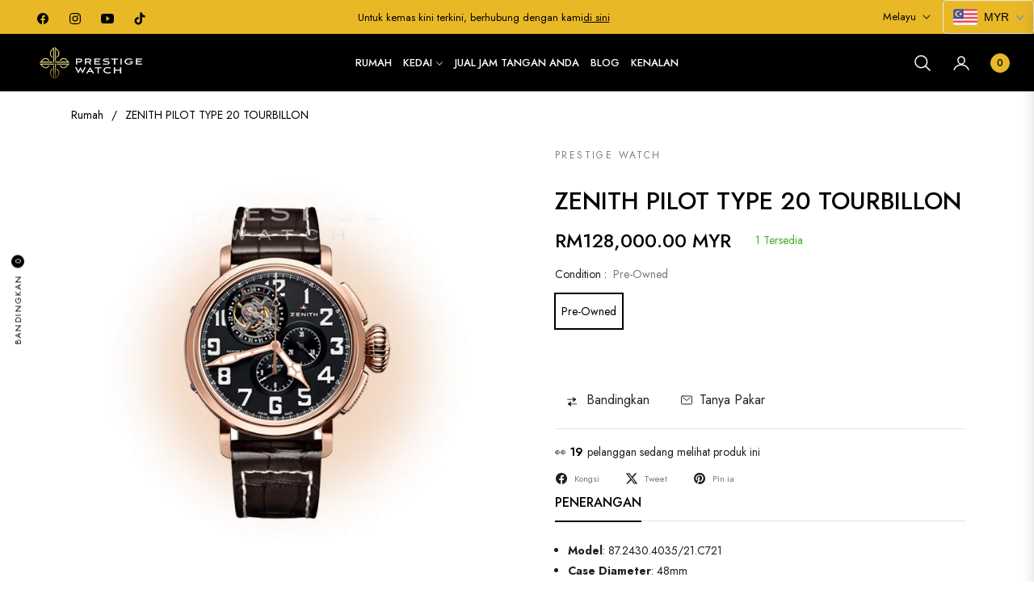

--- FILE ---
content_type: text/css
request_url: https://www.theprestigewatch.com/cdn/shop/t/2/assets/component-product-model.css?v=180694627947711750191718335576
body_size: -351
content:
.deferred-media{display:block}.deferred-media.media>*:not(.zoom):not(.deferred-media__poster-button),.deferred-media.media model-viewer{display:block;max-width:100%;position:absolute;top:0;left:0;height:100%;width:100%}.product__xr-button{background:rgba(var(--color-foreground),.08);color:rgb(var(--color-foreground));margin:1rem auto;box-shadow:none;display:flex}.button.product__xr-button:hover{box-shadow:none}.product__xr-button[data-shopify-xr-hidden]{visibility:hidden}.shopify-design-mode .product__xr-button[data-shopify-xr-hidden]{display:none}@media screen and (max-width: 749px){slider-component .product__xr-button{display:none}.active .product__xr-button:not([data-shopify-xr-hidden]){display:block}}@media screen and (min-width: 750px){slider-component+.button.product__xr-button{display:none}.product__xr-button[data-shopify-xr-hidden]{display:none}}.product__xr-button .icon{width:1.4rem;margin-right:1rem}
/*# sourceMappingURL=/cdn/shop/t/2/assets/component-product-model.css.map?v=180694627947711750191718335576 */


--- FILE ---
content_type: text/javascript; charset=utf-8
request_url: https://www.theprestigewatch.com/products/zenith-pilot-type-20-tourbillon.js
body_size: -256
content:
{"id":7761923276847,"title":"ZENITH PILOT TYPE 20 TOURBILLON","handle":"zenith-pilot-type-20-tourbillon","description":"\u003cul\u003e\n\u003cli\u003e\n\u003cp\u003e\u003cstrong\u003eModel\u003c\/strong\u003e: 87.2430.4035\/21.C721\u003c\/p\u003e\n\u003c\/li\u003e\n\u003cli\u003e\n\u003cp\u003e\u003cstrong\u003eCase Diameter\u003c\/strong\u003e: 48mm\u003c\/p\u003e\n\u003c\/li\u003e\n\u003cli\u003e\n\u003cp\u003e\u003cstrong\u003eBezel\u003c\/strong\u003e: Rose Gold\u003c\/p\u003e\n\u003c\/li\u003e\n\u003cli\u003e\n\u003cp\u003e\u003cstrong\u003eDial\u003c\/strong\u003e: Black\u003c\/p\u003e\n\u003c\/li\u003e\n\u003cli\u003e\n\u003cp\u003e\u003cstrong\u003eCase\u003c\/strong\u003e: Rose Gold\u003c\/p\u003e\n\u003c\/li\u003e\n\u003cli\u003e\n\u003cp\u003e\u003cstrong\u003eCalibre\u003c\/strong\u003e: \u003cspan\u003e El Primero 4035 D\u003c\/span\u003e\u003c\/p\u003e\n\u003c\/li\u003e\n\u003cli\u003e\n\u003cp\u003e\u003cstrong\u003eBracelet\/Strap\u003c\/strong\u003e: Leather\u003c\/p\u003e\n\u003c\/li\u003e\n\u003cli\u003e\n\u003cp\u003e\u003cstrong\u003eCondition\u003c\/strong\u003e: Pre-owned (2017)\u003c\/p\u003e\n\u003c\/li\u003e\n\u003cli\u003e\n\u003cp\u003e\u003cstrong\u003eIncluded\u003c\/strong\u003e: Full set\u003c\/p\u003e\n\u003c\/li\u003e\n\u003c\/ul\u003e\n\u003c!----\u003e","published_at":"2024-07-05T18:08:08+08:00","created_at":"2024-07-05T18:08:08+08:00","vendor":"Prestige Watch","type":"","tags":["Zenith"],"price":12800000,"price_min":12800000,"price_max":12800000,"available":true,"price_varies":false,"compare_at_price":null,"compare_at_price_min":0,"compare_at_price_max":0,"compare_at_price_varies":false,"variants":[{"id":43071778095151,"title":"Pre-Owned","option1":"Pre-Owned","option2":null,"option3":null,"sku":"238654","requires_shipping":true,"taxable":true,"featured_image":null,"available":true,"name":"ZENITH PILOT TYPE 20 TOURBILLON - Pre-Owned","public_title":"Pre-Owned","options":["Pre-Owned"],"price":12800000,"weight":0,"compare_at_price":null,"inventory_management":"shopify","barcode":"","requires_selling_plan":false,"selling_plan_allocations":[]}],"images":["\/\/cdn.shopify.com\/s\/files\/1\/0627\/8302\/9295\/files\/PilotType20Tourbillon.png?v=1720173728"],"featured_image":"\/\/cdn.shopify.com\/s\/files\/1\/0627\/8302\/9295\/files\/PilotType20Tourbillon.png?v=1720173728","options":[{"name":"Condition","position":1,"values":["Pre-Owned"]}],"url":"\/products\/zenith-pilot-type-20-tourbillon","media":[{"alt":null,"id":27034452394031,"position":1,"preview_image":{"aspect_ratio":0.813,"height":800,"width":650,"src":"https:\/\/cdn.shopify.com\/s\/files\/1\/0627\/8302\/9295\/files\/PilotType20Tourbillon.png?v=1720173728"},"aspect_ratio":0.813,"height":800,"media_type":"image","src":"https:\/\/cdn.shopify.com\/s\/files\/1\/0627\/8302\/9295\/files\/PilotType20Tourbillon.png?v=1720173728","width":650}],"requires_selling_plan":false,"selling_plan_groups":[]}

--- FILE ---
content_type: text/javascript; charset=utf-8
request_url: https://www.theprestigewatch.com/products/zenith-pilot-type-20-tourbillon.js
body_size: 413
content:
{"id":7761923276847,"title":"ZENITH PILOT TYPE 20 TOURBILLON","handle":"zenith-pilot-type-20-tourbillon","description":"\u003cul\u003e\n\u003cli\u003e\n\u003cp\u003e\u003cstrong\u003eModel\u003c\/strong\u003e: 87.2430.4035\/21.C721\u003c\/p\u003e\n\u003c\/li\u003e\n\u003cli\u003e\n\u003cp\u003e\u003cstrong\u003eCase Diameter\u003c\/strong\u003e: 48mm\u003c\/p\u003e\n\u003c\/li\u003e\n\u003cli\u003e\n\u003cp\u003e\u003cstrong\u003eBezel\u003c\/strong\u003e: Rose Gold\u003c\/p\u003e\n\u003c\/li\u003e\n\u003cli\u003e\n\u003cp\u003e\u003cstrong\u003eDial\u003c\/strong\u003e: Black\u003c\/p\u003e\n\u003c\/li\u003e\n\u003cli\u003e\n\u003cp\u003e\u003cstrong\u003eCase\u003c\/strong\u003e: Rose Gold\u003c\/p\u003e\n\u003c\/li\u003e\n\u003cli\u003e\n\u003cp\u003e\u003cstrong\u003eCalibre\u003c\/strong\u003e: \u003cspan\u003e El Primero 4035 D\u003c\/span\u003e\u003c\/p\u003e\n\u003c\/li\u003e\n\u003cli\u003e\n\u003cp\u003e\u003cstrong\u003eBracelet\/Strap\u003c\/strong\u003e: Leather\u003c\/p\u003e\n\u003c\/li\u003e\n\u003cli\u003e\n\u003cp\u003e\u003cstrong\u003eCondition\u003c\/strong\u003e: Pre-owned (2017)\u003c\/p\u003e\n\u003c\/li\u003e\n\u003cli\u003e\n\u003cp\u003e\u003cstrong\u003eIncluded\u003c\/strong\u003e: Full set\u003c\/p\u003e\n\u003c\/li\u003e\n\u003c\/ul\u003e\n\u003c!----\u003e","published_at":"2024-07-05T18:08:08+08:00","created_at":"2024-07-05T18:08:08+08:00","vendor":"Prestige Watch","type":"","tags":["Zenith"],"price":12800000,"price_min":12800000,"price_max":12800000,"available":true,"price_varies":false,"compare_at_price":null,"compare_at_price_min":0,"compare_at_price_max":0,"compare_at_price_varies":false,"variants":[{"id":43071778095151,"title":"Pre-Owned","option1":"Pre-Owned","option2":null,"option3":null,"sku":"238654","requires_shipping":true,"taxable":true,"featured_image":null,"available":true,"name":"ZENITH PILOT TYPE 20 TOURBILLON - Pre-Owned","public_title":"Pre-Owned","options":["Pre-Owned"],"price":12800000,"weight":0,"compare_at_price":null,"inventory_management":"shopify","barcode":"","requires_selling_plan":false,"selling_plan_allocations":[]}],"images":["\/\/cdn.shopify.com\/s\/files\/1\/0627\/8302\/9295\/files\/PilotType20Tourbillon.png?v=1720173728"],"featured_image":"\/\/cdn.shopify.com\/s\/files\/1\/0627\/8302\/9295\/files\/PilotType20Tourbillon.png?v=1720173728","options":[{"name":"Condition","position":1,"values":["Pre-Owned"]}],"url":"\/products\/zenith-pilot-type-20-tourbillon","media":[{"alt":null,"id":27034452394031,"position":1,"preview_image":{"aspect_ratio":0.813,"height":800,"width":650,"src":"https:\/\/cdn.shopify.com\/s\/files\/1\/0627\/8302\/9295\/files\/PilotType20Tourbillon.png?v=1720173728"},"aspect_ratio":0.813,"height":800,"media_type":"image","src":"https:\/\/cdn.shopify.com\/s\/files\/1\/0627\/8302\/9295\/files\/PilotType20Tourbillon.png?v=1720173728","width":650}],"requires_selling_plan":false,"selling_plan_groups":[]}

--- FILE ---
content_type: text/javascript
request_url: https://www.theprestigewatch.com/cdn/shop/t/2/assets/shipping_rate.js?v=75660827860564254131718335576
body_size: 912
content:
typeof Countries=="object"&&(Countries.updateProvinceLabel=function(e,t){if(typeof e=="string"&&Countries[e]&&Countries[e].provinces){if(typeof t!="object"&&(t=document.getElementById("address_province_label"),t===null))return;t.innerHTML=Countries[e].label;var r=jQuery(t).parent();r.find("select"),r.find(".custom-style-select-box-inner").html(Countries[e].provinces[0])}}),typeof Shopify.Cart=="undefined"&&(Shopify.Cart={}),Shopify.Cart.ShippingCalculator=function(){var _config={submitButton:"Calculate shipping",submitButtonDisabled:"Calculating...",templateId:"shipping-calculator-response-template",wrapperId:"wrapper-response",customerIsLoggedIn:!1,moneyFormat:"${{amount}}"},_render=function(e){var t=jQuery("#"+_config.templateId),r=jQuery("#"+_config.wrapperId);if(t.length&&r.length){var templateSettings={evaluate:/<%([\s\S]+?)%>/g,interpolate:/<%=([\s\S]+?)%>/g,escape:/<%-([\s\S]+?)%>/g},n=Handlebars.compile(jQuery.trim(t.text())),a=n(e);if(jQuery(a).appendTo(r),typeof Currency!="undefined"&&typeof Currency.convertAll=="function"){var i="";jQuery("[name=currencies]").size()?i=jQuery("[name=currencies]").val():jQuery("#currencies span.selected").size()&&(i=jQuery("#currencies span.selected").attr("data-currency")),i!==""&&Currency.convertAll(shopCurrency,i,"#wrapper-response span.money, #estimated-shipping span.money")}}},_enableButtons=function(){jQuery(".get-rates").removeAttr("disabled").removeClass("disabled").val(_config.submitButton)},_disableButtons=function(){jQuery(".get-rates").val(_config.submitButtonDisabled).attr("disabled","disabled").addClass("disabled")},_getCartShippingRatesForDestination=function(e){var t={type:"POST",url:"/cart/prepare_shipping_rates",data:jQuery.param({shipping_address:e}),success:_pollForCartShippingRatesForDestination(e),error:_onError};jQuery.ajax(t)},_pollForCartShippingRatesForDestination=function(e){var t=function(){jQuery.ajax("/cart/async_shipping_rates",{dataType:"json",success:function(r,n,a){a.status===200?_onCartShippingRatesUpdate(r.shipping_rates,e):setTimeout(t,500)},error:_onError})};return t},_fullMessagesFromErrors=function(e){var t=[];return jQuery.each(e,function(e2,r){jQuery.each(r,function(r2,n){t.push(e2+" "+n)})}),t},_onError=function(XMLHttpRequest,textStatus){jQuery("#estimated-shipping").hide(),jQuery("#estimated-shipping em").empty(),_enableButtons();var feedback="",data=eval("("+XMLHttpRequest.responseText+")");feedback=data.message?data.message+"("+data.status+"): "+data.description:"Error : "+_fullMessagesFromErrors(data).join("; ")+".",feedback==="Error : country is not supported."&&(feedback="We do not ship to this destination."),_render({rates:[],errorFeedback:feedback,success:!1}),jQuery("#"+_config.wrapperId).show()},_onCartShippingRatesUpdate=function(e,t){_enableButtons();var r="";if(t.zip&&(r+=t.zip+", "),t.province&&(r+=t.province+", "),r+=t.country,e.length){e[0].price=="0.00"?jQuery("#estimated-shipping em").html("FREE"):jQuery("#estimated-shipping em").html(_formatRate(e[0].price));for(var n=0;n<e.length;n++)e[n].price=_formatRate(e[n].price)}_render({rates:e,address:r,success:!0}),jQuery("#"+_config.wrapperId+", #estimated-shipping").fadeIn()},_formatRate=function(e){function t(e2,t2){return typeof e2=="undefined"?t2:e2}function r(e2,r2,n2,a2){if(r2=t(r2,2),n2=t(n2,","),a2=t(a2,"."),isNaN(e2)||e2==null)return 0;e2=(e2/100).toFixed(r2);var i2=e2.split("."),o=i2[0].replace(/(\d)(?=(\d\d\d)+(?!\d))/g,"$1"+n2),s=i2[1]?a2+i2[1]:"";return o+s}if(typeof Shopify.formatMoney=="function")return Shopify.formatMoney(e,_config.moneyFormat);typeof e=="string"&&(e=e.replace(".",""));var n="",a=/\{\{\s*(\w+)\s*\}\}/,i=_config.moneyFormat;switch(i.match(a)[1]){case"amount":n=r(e,2);break;case"amount_no_decimals":n=r(e,0);break;case"amount_with_comma_separator":n=r(e,2,".",",");break;case"amount_no_decimals_with_comma_separator":n=r(e,0,".",",")}return i.replace(a,n)};return _init=function(){new Shopify.CountryProvinceSelector("address_country","address_province",{hideElement:"address_province_container"});var e=jQuery("#address_country"),t=jQuery("#address_province_label").get(0);typeof Countries!="undefined"&&(Countries.updateProvinceLabel(e.val(),t),e.change(function(){Countries.updateProvinceLabel(e.val(),t)})),jQuery(".get-rates").click(function(){_disableButtons(),jQuery("#"+_config.wrapperId).empty().hide();var e2={};e2.zip=jQuery("#address_zip").val()||"",e2.country=jQuery("#address_country").val()||"",e2.province=jQuery("#address_province").val()||"",_getCartShippingRatesForDestination(e2)}),_config.customerIsLoggedIn&&jQuery(".get-rates:eq(0)").trigger("click")},{show:function(e){e=e||{},jQuery.extend(_config,e),jQuery(function(){_init()})},getConfig:function(){return _config},formatRate:function(e){return _formatRate(e)}}}(),Shopify.Cart.ShippingCalculator.show({submitButton:theme.strings.shippingCalcSubmitButton,submitButtonDisabled:theme.strings.shippingCalcSubmitButtonDisabled,customerIsLoggedIn:theme.strings.shippingCalcCustomerIsLoggedIn,moneyFormat:theme.strings.shippingCalcMoneyFormat});
//# sourceMappingURL=/cdn/shop/t/2/assets/shipping_rate.js.map?v=75660827860564254131718335576


--- FILE ---
content_type: text/javascript;charset=UTF-8
request_url: https://init.grizzlyapps.com/9e32c84f0db4f7b1eb40c32bdb0bdea9
body_size: 1610
content:
var Currency = { rates: {"USD":"1.0000000000","EUR":"1.1507744712","GBP":"1.3093546845","CAD":"0.7092525542","AUD":"0.6460799744","AFN":"0.0150759361","ALL":"0.0119141231","AZN":"0.5897060905","DZD":"0.0076494855","AOA":"0.0010905123","ARS":"0.0007020009","AMD":"0.0026194268","AWG":"0.5555555556","BSD":"1.0007826120","BHD":"2.6544491222","BDT":"0.0081631929","BBD":"0.4968716958","BYN":"0.2929577927","BZD":"0.4976015605","BMD":"1.0000000000","BTN":"0.0111829774","BTC":"86798.3524978309","BOB":"0.1448245429","BAM":"0.5887617164","BWP":"0.0742376388","BRL":"0.1850617079","BND":"0.7645067059","BGN":"0.5887617164","BIF":"0.0003393552","KHR":"0.0002502173","CVE":"0.0104430237","XAF":"0.0017554504","XOF":"0.0017554504","XPF":"0.0096553749","CZK":"0.0474786352","KYD":"1.2008550088","CLP":"0.0010648839","CNY":"0.1407033762","COP":"0.0002658862","KMF":"0.0023364464","CDF":"0.0004504504","CRC":"0.0019994791","HRK":"0.1527229820","CUC":"1.0000000000","CUP":"0.0377358491","DKK":"0.1540756080","DJF":"0.0056198145","DOP":"0.0158543302","XCD":"0.3700209062","EGP":"0.0210671329","ERN":"0.0666666667","ETB":"0.0064654362","FKP":"1.3100596863","FJD":"0.4364873766","GMD":"0.0136059014","GEL":"0.3713785945","GHS":"0.0899960888","GIP":"1.3100596863","XAU":"4065.0406504065","GTQ":"0.1305999802","GGP":"1.3100596863","GNF":"0.0001152191","GYD":"0.0047833673","HTG":"0.0076430373","HNL":"0.0380271456","HKD":"0.1284837568","HUF":"0.0029965465","ISK":"0.0078314719","XDR":"1.4114983478","INR":"0.0111555468","IDR":"0.0000599822","IRR":"0.0000237501","IQD":"0.0007639488","IMP":"1.3100596863","ILS":"0.3046504897","JMD":"0.0062233151","JPY":"0.0063826188","JEP":"1.3100596863","JOD":"1.4104869706","KZT":"0.0019221781","KES":"0.0077338975","KWD":"3.2551447563","KGS":"0.0114350872","LAK":"0.0000460913","LVL":"1.6531931426","LBP":"0.0000111687","LSL":"0.0575798951","LRD":"0.0055908914","LYD":"0.1828358127","LTL":"0.3386684910","MOP":"0.1247981390","MKD":"0.0187159692","MGA":"0.0002216554","MWK":"0.0005771351","MYR":"0.2399520672","MVR":"0.0649326194","MRO":"0.0028011218","MUR":"0.0216370998","MXN":"0.0541068448","MDL":"0.0583185627","MNT":"0.0002804674","MAD":"0.1076792189","MZN":"0.0156469818","MMK":"0.0004762542","NAD":"0.0575798951","NPR":"0.0069893778","ANG":"0.5586420529","TWD":"0.0318942590","NZD":"0.5609751993","NIO":"0.0271965046","NGN":"0.0006885059","KPW":"0.0011111123","NOK":"0.0975604997","OMR":"2.6015515654","PKR":"0.0035416123","PAB":"1.0007826120","PGK":"0.2364961860","PYG":"0.0001426536","PEN":"0.2960839054","PHP":"0.0170092615","PLN":"0.2715270000","QAR":"0.2745851156","RON":"0.2262493603","RUB":"0.0126496098","RWF":"0.0006882845","SHP":"1.3093546845","WST":"0.3543981699","STD":"0.0000483139","SVC":"0.1143722712","SAR":"0.2666309026","RSD":"0.0098158725","SCR":"0.0717110361","SLL":"0.0000476883","XAG":"50.1077316230","SGD":"0.7649382886","SBD":"0.1214979433","SOS":"0.0017542657","ZAR":"0.0575498331","KRW":"0.0006803970","LKR":"0.0032513553","SDG":"0.0016638932","SRD":"0.0259386544","SZL":"0.0575922777","SEK":"0.1046657917","CHF":"1.2362314720","SYP":"0.0000904426","TJS":"0.1084846966","TZS":"0.0004068186","THB":"0.0308689460","TOP":"0.4153237864","TTD":"0.1472883117","TND":"0.3381890517","TMT":"0.2849002849","TRY":"0.0235599288","UGX":"0.0002753467","UAH":"0.0236589979","AED":"0.2722937810","UYU":"0.0251638988","UZS":"0.0000835995","VUV":"0.0081661186","VEF":"0.0000002760","VND":"0.0000379463","YER":"0.0041930426","ZMW":"0.0433709987"}, convert: function(amount, from, to) { return (amount * this.rates[from]) / this.rates[to]; } };